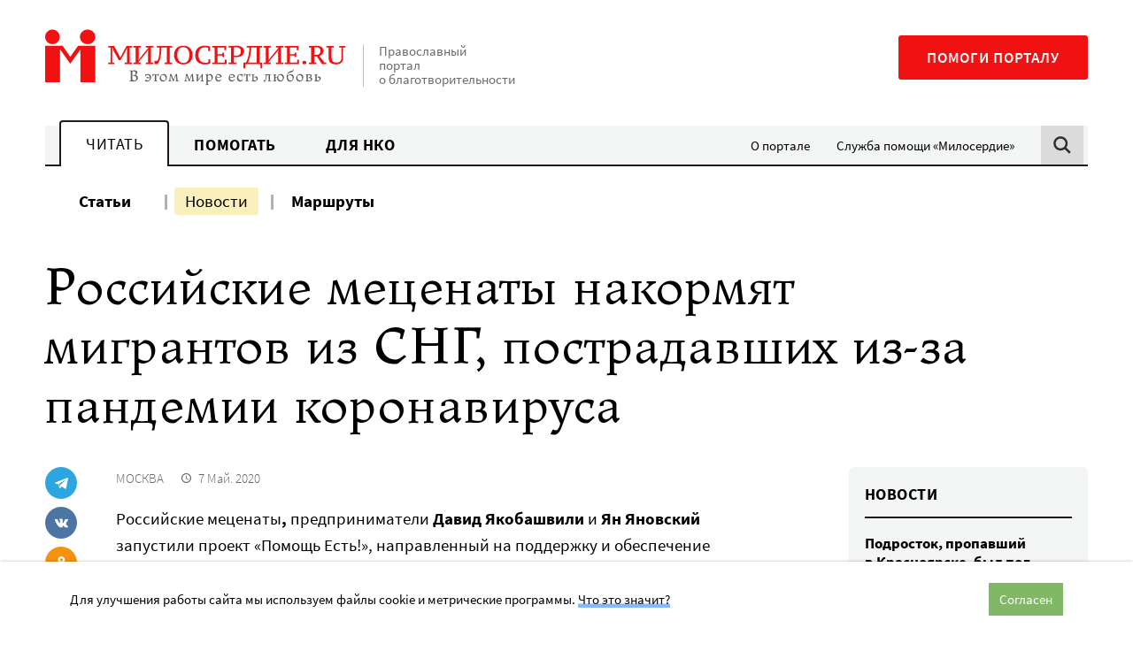

--- FILE ---
content_type: text/html; charset=UTF-8
request_url: https://www.miloserdie.ru/wp-admin/admin-ajax.php
body_size: 296
content:
{"status":"ok","data":{"msg-side":"<div class=\"msg-content\"><a href='https:\/\/www.miloserdie.ru\/campaign\/nevozmozhno-ostavit-bez-pomoshhi-nemoshhnyh-starikov\/?inner_source=banner&amp;inner_type=240' target ='_blank' rel ='noopener' data-ga_label ='\u0411\u043e\u0433\u0430\u0434\u0435\u043b\u044c\u043d\u044f' data-ga_action ='msg-side' class='msg-link banner_click' ><div class='mobile'><img src='https:\/\/www.miloserdie.ru\/wp-content\/uploads\/2026\/01\/1080h192_bogadelnya-copy.png' data-adaptive-background><\/div><div class='desktop'><img src='https:\/\/www.miloserdie.ru\/wp-content\/uploads\/2026\/01\/240h400_bogadelnya-copy.png'><\/div><\/a><\/div>","msg-bottom":"<div class=\"msg-content\"><a href='https:\/\/max.ru\/miloserdie_ru' target ='_blank' rel ='noopener' data-ga_label ='MAX - \u0433\u043e\u0440\u0438\u0437' data-ga_action ='msg-bottom' class='msg-link banner_click' ><div class='mobile'><img src='https:\/\/www.miloserdie.ru\/wp-content\/uploads\/2025\/10\/300h250_max-copy.jpg' ><\/div><div class='desktop'><img src='https:\/\/www.miloserdie.ru\/wp-content\/uploads\/2025\/10\/900h160_max-copy.jpg'><\/div><\/a><\/div>"}}